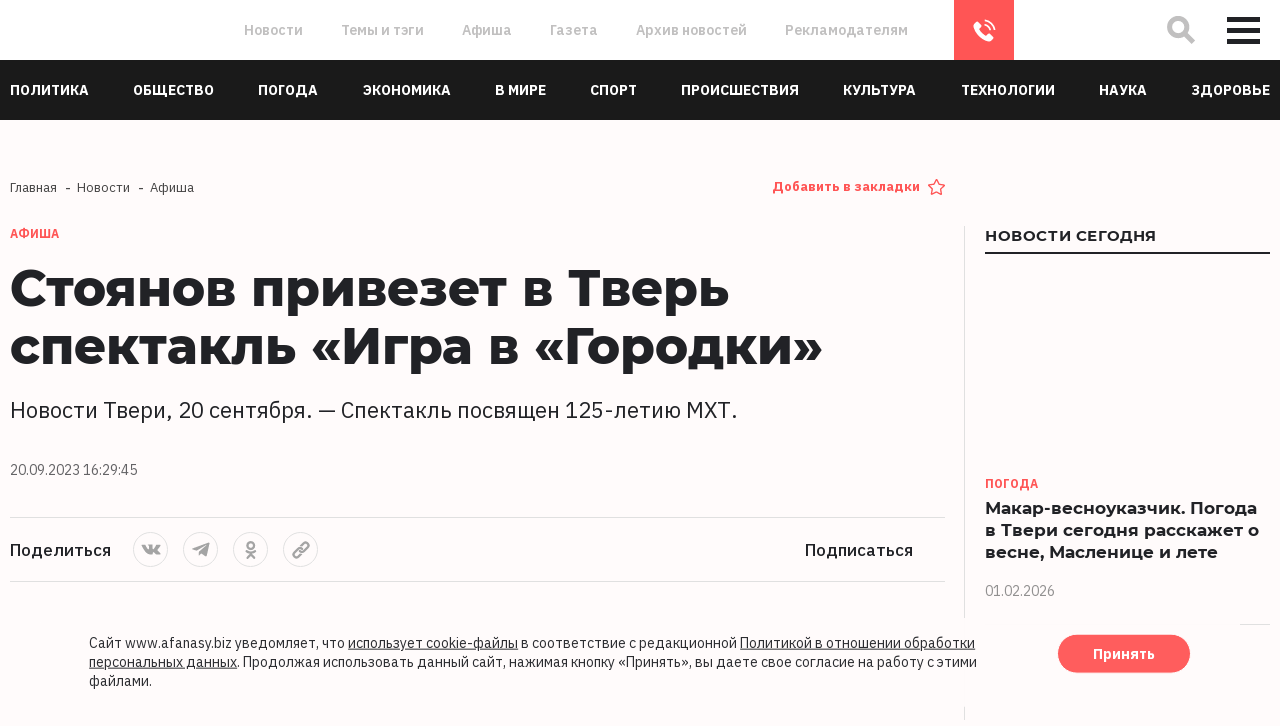

--- FILE ---
content_type: text/html; charset=UTF-8
request_url: https://www.afanasy.biz/news/afisha/216280
body_size: 19023
content:
<!DOCTYPE html>
<html lang="ru">

    <head>
        <meta http-equiv="Content-Type" content="text/html; charset=UTF-8" />
<meta name="description" content="Спектакль посвящен 125-летию МХТ.  Новости Твери и Тверской области сегодня, на 20 сентября 2023" />
<script data-skip-moving="true">(function(w, d, n) {var cl = "bx-core";var ht = d.documentElement;var htc = ht ? ht.className : undefined;if (htc === undefined || htc.indexOf(cl) !== -1){return;}var ua = n.userAgent;if (/(iPad;)|(iPhone;)/i.test(ua)){cl += " bx-ios";}else if (/Windows/i.test(ua)){cl += ' bx-win';}else if (/Macintosh/i.test(ua)){cl += " bx-mac";}else if (/Linux/i.test(ua) && !/Android/i.test(ua)){cl += " bx-linux";}else if (/Android/i.test(ua)){cl += " bx-android";}cl += (/(ipad|iphone|android|mobile|touch)/i.test(ua) ? " bx-touch" : " bx-no-touch");cl += w.devicePixelRatio && w.devicePixelRatio >= 2? " bx-retina": " bx-no-retina";if (/AppleWebKit/.test(ua)){cl += " bx-chrome";}else if (/Opera/.test(ua)){cl += " bx-opera";}else if (/Firefox/.test(ua)){cl += " bx-firefox";}ht.className = htc ? htc + " " + cl : cl;})(window, document, navigator);</script>


<link href="/bitrix/js/ui/design-tokens/dist/ui.design-tokens.css?173158617726358" type="text/css"  rel="stylesheet" />
<link href="/bitrix/js/ui/fonts/opensans/ui.font.opensans.css?16672116572555" type="text/css"  rel="stylesheet" />
<link href="/bitrix/js/main/popup/dist/main.popup.bundle.css?176467092131694" type="text/css"  rel="stylesheet" />
<link href="/bitrix/js/altasib.errorsend/css/window.css?1697439554910" type="text/css"  rel="stylesheet" />
<link href="/bitrix/cache/css/s2/holmax_template/page_0a66ac528c4c345fa0c5a0ee601b55c1/page_0a66ac528c4c345fa0c5a0ee601b55c1_v1.css?1765451721260" type="text/css"  rel="stylesheet" />
<link href="/bitrix/cache/css/s2/holmax_template/template_2ac07a3e018834faa8435700ac33e19f/template_2ac07a3e018834faa8435700ac33e19f_v1.css?1765451721339511" type="text/css"  data-template-style="true" rel="stylesheet" />







<link rel="canonical" href="https://www.afanasy.biz/news/afisha/216280" />
<link rel="amphtml" href="https://www.afanasy.biz/amp/afisha/216280">
<meta property="og:image" content="https://www.afanasy.biz/local/templates/holmax_template/img/og_logo.jpg" />
<meta property="og:image:secure_url" content="https://www.afanasy.biz/local/templates/holmax_template/img/og_logo.jpg" />
<meta property="og:title" content="Стоянов привезет в Тверь спектакль «Игра в «Городки» –  Новости Твери и городов Тверской области сегодня - Afanasy.biz – Тверские новости. Новости Твери. Тверь новости. Новости. Новости сегодня. Новости Твери сегодня. Последние новости Твери. Новости Твери на 20 сентября 2023"/>
<meta property="og:type" content="website"/>
<meta property="og:url" content="https://www.afanasy.biz/news/afisha/216280" />
<meta property="og:image:width" content="968"/>
<meta property="og:image:height" content="504"/>
<meta property="og:description" content="Спектакль посвящен 125-летию МХТ. "/>
<style>img.lazydbx{opacity:0}img.lazydbx:not(.initial){transition:opacity 1s}img.lazydbx.initial,img.lazydbx.loaded,img.lazydbx.error{opacity: 1}</style>
 <style> .nca-cookiesacceptpro-line-wrp { box-sizing: border-box !important; margin: 0 !important; border: none !important; width: 100% !important; display: block; clear: both !important; z-index: 99999; position: fixed; bottom: 0px !important; } .nca-cookiesacceptpro-line { box-sizing: border-box !important; margin: 0 !important; border: none !important; width: 100% !important; min-height: 10px !important; /*max-height: 250px !important;*/ max-height: auto !important; display: block; clear: both !important; padding: 14px !important; /* position: absolute; */ position: relative; opacity: 0.95; transform: translateY(0%); margin-left: auto !important; margin-right: auto !important; border-radius: 5px; transform: translateY(-15%); max-width: 1200px; font-size: 14px; color: #212226; background: #fffbfb; background-color: #fffbfb; } .nca-cookiesacceptpro-line > div { display: flex; */ align-items: center; } .nca-cookiesacceptpro-line > div > div { padding-left: 3%; padding-right: 3%; padding-top: 2px; padding-bottom: 2px; } .nca-cookiesacceptpro-line a { color: inherit !important; text-decoration:underline !important; } .nca-cookiesacceptpro-line #nca-cookiesacceptpro-line-accept-btn { cursor: pointer; color: inherit; background: inherit; background-color: inherit; padding-left: inherit; padding-right: inherit; margin: inherit; border: inherit; border-radius: inherit; font-size: 14px; color: #ffffff; background: #f55; background-color: #f55; border-radius: 100px; padding-left: 35px; padding-right: 35px; padding-top: 12px; padding-bottom: 12px; border: 1px solid #ffffff; } @media screen and (max-width:767px) { .nca-cookiesacceptpro-line > div > div { padding-left: 1%; padding-right: 1%; } } </style> 
        <meta http-equiv="X-UA-Compatible" content="IE=edge">
        <meta name="theme-color" content="#c9e0e04d">
        <meta name="apple-mobile-web-app-status-bar-style" content="black-translucent">
        <meta name="viewport" content="width=device-width, initial-scale=1">

        <meta name='yandex-verification' content='64a31eaa9f02aa08' />

        <link rel="shortcut icon" href="/local/templates/holmax_template/img/favicons/favicon.ico" type="image/x-icon">
        <link rel="apple-touch-icon" href="/local/templates/holmax_template/img/favicons/apple-touch-icon.png">
        <link rel="apple-touch-icon" sizes="57x57" href="/local/templates/holmax_template/img/favicons/apple-touch-icon-57x57.png">
        <link rel="apple-touch-icon" sizes="72x72" href="/local/templates/holmax_template/img/favicons/apple-touch-icon-72x72.png">
        <link rel="apple-touch-icon" sizes="76x76" href="/local/templates/holmax_template/img/favicons/apple-touch-icon-76x76.png">
        <link rel="apple-touch-icon" sizes="114x114" href="/local/templates/holmax_template/img/favicons/apple-touch-icon-114x114.png">
        <link rel="apple-touch-icon" sizes="120x120" href="/local/templates/holmax_template/img/favicons/apple-touch-icon-120x120.png">
        <link rel="apple-touch-icon" sizes="144x144" href="/local/templates/holmax_template/img/favicons/apple-touch-icon-144x144.png">
        <link rel="apple-touch-icon" sizes="180x180" href="/local/templates/holmax_template/img/favicons/apple-touch-icon-180x180.png">
                        <meta name="image" content="https://55e04606-9757-4b82-ab4b-0ae7e72ba8c9.selstorage.ru/iblock/cfe/cfe1fc1e1c926ccb5f3bf23613f72b1f/c481d8f39f1e55563e53eb24f4008767.jpg" />
                <title>
            Стоянов привезет в Тверь спектакль «Игра в «Городки» –  Новости Твери и городов Тверской области сегодня - Afanasy.biz – Тверские новости. Новости Твери. Тверь новости. Новости. Новости сегодня. Новости Твери сегодня. Последние новости Твери. Новости Твери на 20 сентября 2023        </title>
    </head>

    <body class="">
                        <!--<div class="preloader">-->
        <!--    <div class="preloader__svg"></div>-->
        <!--</div>-->

        <div class="wrapper">
                            <div class="change-category change-category--blue _active">
                    <svg height="100%" width="100%" viewBox="0 0 100 100" preserveAspectRatio="none">

                    <linearGradient id="SVGID_2_" gradientUnits="userSpaceOnUse" x1="50" y1="100" x2="100" y2="50">
                    <stop offset="0" style="stop-color:#176AE0" id="stop70" />
                    <stop offset="1" style="stop-color:#176AE0;stop-opacity:1" id="stop72" />
                    </linearGradient>

                    <path class="change-category__pane" style="fill:url(#SVGID_2_);" d="M100,0 99,0 A 0 100 0 1 0 99 100 L100,100" stroke="#fff" stroke-width="0.2" />

                    </svg>

                    <div class="change-category__trigger">
                        <div class="change-category__arrow">
                            <svg width="10" height="17" viewBox="0 0 10 17" fill="none" xmlns="http://www.w3.org/2000/svg">
                            <path d="M8.70898 15.417L1.63792 8.34592L8.70899 1.27487" stroke="white" stroke-width="2" stroke-linecap="round" stroke-linejoin="round" />
                            </svg>
                        </div>

                        <div class="change-category__dots">
                            <div></div>
                            <div></div>
                            <div></div>
                            <div></div>
                            <div></div>
                        </div>
                        <div class="change-category__title">
                            Только новости экономики
                        </div>
                    </div>

                    <div class="change-category__el"></div>
                </div>

                <div class="change-category change-category--orange ">
                    <svg height="100%" width="100%" viewBox="0 0 100 100" preserveAspectRatio="none">

                    <linearGradient id="SVGID_3_" gradientUnits="userSpaceOnUse" x1="50" y1="100" x2="100" y2="50">
                    <stop offset="0" style="stop-color:#FF5555;" id="stop73" />
                    <stop offset="1" style="stop-color:#FF5555;stop-opacity:1" id="stop74" />
                    </linearGradient>

                    <path class="change-category__pane" style="fill:url(#SVGID_3_);" d="M0,0 1,0  A 0 100 0 1 1 1 100 L0,100" stroke="#fff" stroke-width="0.2" />

                    </svg>


                    <div class="change-category__trigger">
                        <div class="change-category__arrow">
                            <svg width="10" height="17" viewBox="0 0 10 17" fill="none" xmlns="http://www.w3.org/2000/svg">
                            <path d="M8.70898 15.417L1.63792 8.34592L8.70899 1.27487" stroke="white" stroke-width="2" stroke-linecap="round" stroke-linejoin="round" />
                            </svg>
                        </div>

                        <div class="change-category__dots">
                            <div></div>
                            <div></div>
                            <div></div>
                            <div></div>
                            <div></div>
                        </div>
                        <div class="change-category__title">
                            Все новости
                        </div>
                    </div>

                    <div class="change-category__el"></div>
                </div>
            
            <!-- SWUP ADV CONTAINER START -->
                                        <div id="topAdv">
                    <div class="main-adv main-adv--top">           
                        
                        
                        
                                            </div>
                </div>
                        <!-- SWUP ADV CONTAINER END -->


            <header class="header">
                <div class="header-top">
                    <div class="header-top__inner">
                        <div class="header-top__left">
                            <a href="/" class="header-logo">
                                <div class="header-logo__svg"></div>
                                <img src="data:image/svg+xml,%3Csvg%20width=%2210%22%20height=%2210%22%20xmlns=%22http://www.w3.org/2000/svg%22%20viewBox=%220%200%2010%2010%22%3E%3C/svg%3E" alt="" data-src="/local/templates/holmax_template/img/logo.svg" class="lazydbx">
                            </a>
                        </div>
                        <div class="header-top__center">
                            
    <ul class="h-nav-top">
                    <li class="h-nav-top__item">
                <a class="h-nav-top__link" onclick="window.location.href='/news/'" href="/news/">Новости</a>
            </li>	
                    <li class="h-nav-top__item">
                <a class="h-nav-top__link" onclick="window.location.href='/publications/'" href="/publications/">Темы и тэги</a>
            </li>	
                    <li class="h-nav-top__item">
                <a class="h-nav-top__link"  href="/news/afisha/">Афиша</a>
            </li>	
                    <li class="h-nav-top__item">
                <a class="h-nav-top__link"  href="/articles/">Газета</a>
            </li>	
                    <li class="h-nav-top__item">
                <a class="h-nav-top__link"  href="/archive/">Архив новостей</a>
            </li>	
                    <li class="h-nav-top__item">
                <a class="h-nav-top__link"  href="/advertisers/">Рекламодателям</a>
            </li>	
            </ul>		
    
                            <a href="tel:84822777012" class="header-top__phone">8 (4822) 777-012</a>

                            <!--a href="#" class="header-top__send btn btn--primary" data-popup="form-send">Напишите нам</a-->
                        </div>
                        <div class="header-top__right">
                            <button class="header-top__search" type="button">
                                <svg width="40" height="40" viewBox="0 0 40 40" fill="none" xmlns="http://www.w3.org/2000/svg">
                                <path d="M22.3371 22.1666L29.6655 29.495M24.839 16.0626C24.8533 20.8298 21.0004 24.6828 16.2332 24.6685C11.4659 24.6542 7.58974 20.778 7.57541 16.0107C7.56108 11.2435 11.414 7.39057 16.1813 7.40489C20.9485 7.41922 24.8247 11.2954 24.839 16.0626Z" stroke="#C1C0C0" stroke-width="5" stroke-linecap="square" stroke-linejoin="bevel" />
                                </svg>
                            </button>
                            <button class="header-top__burger nav-burger" type="button" data-popup="big-menu" data-close="false">
                                <span></span>
                                <span></span>
                                <span></span>
                            </button>
                        </div>


                        
<form action="/search/index.php" class="h-form-search">
    <div id="search-button" style="display: none">
        <input type="submit" name="s" id="search-submit-button" value="" onfocus="this.blur();">
    </div>
    <input type="text" class="h-form-search__input form__control" placeholder="Введите запрос" name="q">
    <a href="#" class="h-form-search__close">
        <svg width="22" height="22" viewBox="0 0 22 22" fill="none" xmlns="http://www.w3.org/2000/svg">
            <path d="M2 20L19.4703 2M2.52971 2.00004L20 20" stroke="#212226" stroke-width="5" />
        </svg>
    </a>
    <svg width="40" height="40" viewBox="0 0 40 40" fill="none" xmlns="http://www.w3.org/2000/svg" class="h-form-search__icon">
        <path d="M22.3371 22.1666L29.6655 29.495M24.839 16.0626C24.8533 20.8298 21.0004 24.6828 16.2332 24.6685C11.4659 24.6542 7.58974 20.778 7.57541 16.0107C7.56108 11.2435 11.414 7.39057 16.1813 7.40489C20.9485 7.41922 24.8247 11.2954 24.839 16.0626Z" stroke="#C1C0C0" stroke-width="5" stroke-linecap="square" stroke-linejoin="bevel" />
    </svg>
</form>

                        <div class="header-top__progress news-progress" style="width: 0%"></div>	

                    </div>
                </div>
                <div class="header-bottom">
                    <div class="container header-bottom__inner">
                        
    <ul class="h-bottom-nav">

        <li class="h-bottom-nav__item h-bottom-nav__item--dd">
            <a href="#" class="h-bottom-nav__d-toggle">
                <svg width="26" height="6" viewBox="0 0 26 6" fill="none" xmlns="http://www.w3.org/2000/svg">
                    <circle cx="3" cy="3" r="3" fill="white"/>
                    <circle cx="13" cy="3" r="3" fill="white"/>
                    <circle cx="23" cy="3" r="3" fill="white"/>
                </svg>
                <span>Рубрики</span></a>
            <div class="h-bottom-nav__dropdown">

            </div>
        </li>
                                        <li class="h-bottom-nav__item ">
                <a class="h-bottom-nav__link" href="/news/politics/"><span>Политика</span></a>
            </li>
                                <li class="h-bottom-nav__item ">
                <a class="h-bottom-nav__link" href="/news/society/"><span>Общество</span></a>
            </li>
                                <li class="h-bottom-nav__item ">
                <a class="h-bottom-nav__link" href="/news/weather/"><span>Погода</span></a>
            </li>
                                <li class="h-bottom-nav__item ">
                <a class="h-bottom-nav__link" href="/news/economy/"><span>Экономика</span></a>
            </li>
                                <li class="h-bottom-nav__item ">
                <a class="h-bottom-nav__link" href="/news/in_world/"><span>В мире</span></a>
            </li>
                                <li class="h-bottom-nav__item ">
                <a class="h-bottom-nav__link" href="/news/sport/"><span>Спорт</span></a>
            </li>
                                <li class="h-bottom-nav__item ">
                <a class="h-bottom-nav__link" href="/news/incident/"><span>Происшествия</span></a>
            </li>
                                <li class="h-bottom-nav__item ">
                <a class="h-bottom-nav__link" href="/news/culture/"><span>Культура</span></a>
            </li>
                                <li class="h-bottom-nav__item ">
                <a class="h-bottom-nav__link" href="/news/technologies/"><span>Технологии</span></a>
            </li>
                                <li class="h-bottom-nav__item ">
                <a class="h-bottom-nav__link" href="/news/science/"><span>Наука</span></a>
            </li>
                                <li class="h-bottom-nav__item ">
                <a class="h-bottom-nav__link" href="/news/health/"><span>Здоровье</span></a>
            </li>
            </ul>

                    </div>
                </div>
            </header>

            <div class="popup-pane" id="big-menu">
                <div class="popup-pane__bg"></div>
                <div class="popup-pane__image"></div>
                <div class="container popup-pane__inner">
                    <div class="popup-pane__top">
                        <div class="row">
                            



    <div class="col-lg-4 col-md-6 order-1 popup-pane-item">
        <div class="popup-pane-item__title">
            Материалы        </div>
        <ul class="big-menu-nav">
                            <li class="big-menu-nav__item">
                    <a class="big-menu-nav__link" href="/news/afisha/"><span>Афиша</span></a>
                </li>
                            <li class="big-menu-nav__item">
                    <a class="big-menu-nav__link" href="/story/"><span>Сюжеты</span></a>
                </li>
                            <li class="big-menu-nav__item">
                    <a class="big-menu-nav__link" href="/stories/"><span>Истории</span></a>
                </li>
                            <li class="big-menu-nav__item">
                    <a class="big-menu-nav__link" href="/special_project/"><span>Спецпроекты</span></a>
                </li>
                            <li class="big-menu-nav__item">
                    <a class="big-menu-nav__link" href="/news/filter/recommend/"><span>Рекомендуемое</span></a>
                </li>
                            <li class="big-menu-nav__item">
                    <a class="big-menu-nav__link" href="/news/filter/popular/"><span>Популярное</span></a>
                </li>
                            <li class="big-menu-nav__item">
                    <a class="big-menu-nav__link" href="/news/filter/discussed/"><span>Обсуждаемое</span></a>
                </li>
                            <li class="big-menu-nav__item">
                    <a class="big-menu-nav__link" href="/voting/"><span>Тесты и опросы</span></a>
                </li>
                            <li class="big-menu-nav__item">
                    <a class="big-menu-nav__link" href="/news/photo_report/"><span>Фоторепортажи</span></a>
                </li>
                            <li class="big-menu-nav__item">
                    <a class="big-menu-nav__link" href="/news/video_report/"><span>Видеорепортажи</span></a>
                </li>
                    </ul>
    </div>


                                



    <div class="col-lg-4 col-md-6 order-1 popup-pane-item">
        <div class="popup-pane-item__title">
            Информация        </div>
        <ul class="big-menu-nav">
                            <li class="big-menu-nav__item">
                    <a class="big-menu-nav__link" href="/publications/"><span>Темы и тэги</span></a>
                </li>
                            <li class="big-menu-nav__item">
                    <a class="big-menu-nav__link" href="/articles/"><span>Наша газета</span></a>
                </li>
                            <li class="big-menu-nav__item">
                    <a class="big-menu-nav__link" href="/archive/"><span>Архив новостей</span></a>
                </li>
                            <li class="big-menu-nav__item">
                    <a class="big-menu-nav__link" href="/advertisers/"><span>Рекламодателям</span></a>
                </li>
                            <li class="big-menu-nav__item">
                    <a class="big-menu-nav__link" href="/about_us/"><span>О проекте</span></a>
                </li>
                            <li class="big-menu-nav__item">
                    <a class="big-menu-nav__link" href="/contacts/"><span>Контакты</span></a>
                </li>
                    </ul>
    </div>


    
                                                        <div class="col-lg-4 col-md-6 order-lg-3 order-4 popup-pane-item">
                                <div class="popup-pane-item__title">
                                    Контакты
                                </div>
                                <div class="popup-pane__contacts contacts">
                                    <p><a href="mailto:info@afanasy.biz">info@afanasy.biz</a></p>
                                    <p><a href="tel:84822777012">8 (4822) 777-012</a></p>
                                    <p>170100, Тверь, ул. Московская, 82, 1Д (цоколь)</p>
                                </div>

                                <ul class="popup-pane__socials socials">
                                    <li class="socials__item">
                                        <a href="https://vk.com/afanasybiz" target="_blank" class="socials__link"><svg class="socials__icon socials__icon--vk">
                                            <use xlink:href="/local/templates/holmax_template/img/sprites/sprite.svg#vk"></use>
                                            </svg></a>
                                    </li>
                                    <li class="socials__item">
                                        <a href="https://t.me/+MmC1k9uZTbo3YWEy" target="_blank" class="socials__link"><svg class="socials__icon socials__icon--tl">
                                            <use xlink:href="/local/templates/holmax_template/img/sprites/sprite.svg#telegram"></use>
                                            </svg></a>
                                    </li>
                                    <li class="socials__item">
                                        <a href="https://ok.ru/group/53524308688977" target="_blank" class="socials__link"><svg class="socials__icon socials__icon--ok">
                                            <use xlink:href="/local/templates/holmax_template/img/sprites/sprite.svg#ok"></use>
                                            </svg></a>
                                    </li>
                                </ul>

                            </div>

                            



    <div class="col-lg-4 col-md-6 order-3 popup-pane-item">
        <div class="popup-pane-item__title">
            Архив        </div>
        <ul class="big-menu-nav">
                            <li class="big-menu-nav__item">
                    <a class="big-menu-nav__link" href="https://dor-dozor.ru/"><span>Дордозор</span></a>
                </li>
                            <li class="big-menu-nav__item">
                    <a class="big-menu-nav__link" href="/archive/"><span>Архив новостей</span></a>
                </li>
                    </ul>
    </div>


    
                            <div class="col-lg-8 popup-pane-item order-5">
                                <div class="row">
                                                                        <div class="col-xl-6 popup-pane-item__have">
                                        <!--div class="have-block have-block--menu">
                                            <div class="have-block__title">
                                                У вас есть что рассказать? Напишите нам
                                            </div>
                                            <div class="have-block__btn">
                                                <a href="#" class="btn btn--primary" data-popup="form-send">Написать</a>
                                            </div>
                                        </div-->
                                    </div>

                                </div>
                            </div>
                        </div>
                    </div>
                    <div class="popup-pane__footer">
                        <div class="popup-pane__line line-info">
                            <div class="line-info__disclamer disclamer">
                                <div class="disclamer__image">
                                    <img src="data:image/svg+xml,%3Csvg%20width=%2210%22%20height=%2210%22%20xmlns=%22http://www.w3.org/2000/svg%22%20viewBox=%220%200%2010%2010%22%3E%3C/svg%3E" alt="" data-src="/local/templates/holmax_template/img/16--grey.svg" class="lazydbx">
                                </div>
                                <div class="disclamer__text">
                                    Настоящий ресурс может содержать материалы 16+
                                </div>
                            </div>

                            <ul class="socials line-info__socials line-info__socials--header">
                                <li class="socials__item">
                                    <a href="https://vk.com/afanasybiz" target="_blank" class="socials__link"><svg class="socials__icon socials__icon--vk">
                                        <use xlink:href="/local/templates/holmax_template/img/sprites/sprite.svg#vk"></use>
                                        </svg></a>
                                </li>
                                <li class="socials__item">
                                    <a href="https://t.me/+MmC1k9uZTbo3YWEy" target="_blank" class="socials__link"><svg class="socials__icon socials__icon--tl">
                                        <use xlink:href="/local/templates/holmax_template/img/sprites/sprite.svg#telegram"></use>
                                        </svg></a>
                                </li>
                                <li class="socials__item">
                                    <a href="https://ok.ru/group/53524308688977" target="_blank" class="socials__link"><svg class="socials__icon socials__icon--ok">
                                        <use xlink:href="/local/templates/holmax_template/img/sprites/sprite.svg#ok"></use>
                                        </svg>
                                    </a>
                                </li>
                                <li class="socials__item">
                                    <a href="https://max.ru/afanasybiz" target="_blank" class="socials__link">
                                        <svg class="socials__icon socials__icon--max">
                                        <use xlink:href="/local/templates/holmax_template/img/sprites/sprite_1.svg#max"></use>
                                        </svg>
                                    </a>
                                </li>
                            </ul>

                            <div class="line-info__rss">
                                <a href="https://dzen.ru/afanasybiz?favid=1367" target="_blank">
                                    <img src="data:image/svg+xml,%3Csvg%20width=%2210%22%20height=%2210%22%20xmlns=%22http://www.w3.org/2000/svg%22%20viewBox=%220%200%2010%2010%22%3E%3C/svg%3E" alt="" class="dzen lazydbx" data-src="/local/templates/holmax_template/img/dzen--grey.svg?v=1">
                                </a>
                                <a href="/rss/yandex_rss_news.xml" target="_blank">RSS-лента</a>
                            </div>

                        </div>

                        <div class="popup-pane__copyright copyright">
                            <div class="copyright__text">
                                www.afanasy.biz. ООО «Афанасий-бизнес». Главный редактор, генеральный директор: Поспелова О.В.<br>
                                Свидетельство о регистрации серия Эл № ФС77-88789 от 24 декабря 2024 г.<br>
                                Выдано: Федеральная служба по надзору в сфере связи, информационных технологий и массовых коммуникаций (Роскомнадзор). 16+ <br>
                                <a href="/advertisers/" class="cf_link">Правопреемником АО "Афанасий-бизнес" является ООО "Афанасий-бизнес"</a>
                            </div>
                            <!--div class="copyright__dev">
                                Сайт разработан студией <a href="http://holmax.ru/" target="_blank">Holmax</a>
                            </div-->
                        </div>

                        <div class="popup-pane__counters counters">
                            <div class="counters__item">
                                <img src="data:image/svg+xml,%3Csvg%20width=%22156%22%20height=%2243%22%20xmlns=%22http://www.w3.org/2000/svg%22%20viewBox=%220%200%22%3E%3C/svg%3E" alt="" data-src="/local/templates/holmax_template/img/counter.png" class="lazydbx">
                            </div>
                        </div>
                    </div>
                </div>
            </div>

            <div id="hajax" class="content transition-fade">
                <main>




<div class="page single-news" data-visible="4">
    <div class="container">
        <div class="row">
            <div class="col-xl-9 col-lg-8">
                <div class="row">
                    <div class="col-lg-8">
                        <ul class="breadcrumbs" itemscope="" itemtype="http://schema.org/BreadcrumbList">
		<li class="breadcrumbs__item" itemscope="" itemprop="itemListElement" itemtype="http://schema.org/ListItem">
				<a href="/" title="Главная" itemprop="item" class="breadcrumbs__link">
					<span itemprop="name">Главная</span>                                           
				</a>
                                 <meta itemprop="position" content="1" />
		</li>
		<li class="breadcrumbs__item" itemscope="" itemprop="itemListElement" itemtype="http://schema.org/ListItem">
				<a href="/news/" title="Новости" itemprop="item" class="breadcrumbs__link">
					<span itemprop="name">Новости</span>                                           
				</a>
                                 <meta itemprop="position" content="2" />
		</li>
		<li class="breadcrumbs__item" itemscope="" itemprop="itemListElement" itemtype="http://schema.org/ListItem">
				<a href="/news/afisha/" title="Афиша" itemprop="item" class="breadcrumbs__link">
					<span itemprop="name">Афиша</span>                                           
				</a>
                                 <meta itemprop="position" content="3" />
		</li></ul>                    </div>
                    <div class="col-lg-4">
                        <p class="add_to_favorites_link"><a href="#" onclick="addFav();return false;">Добавить в закладки</a></p>
                    </div>
                </div>
            </div>
        </div>
        <div class="row">
            <div class="col-xl-9 col-lg-8 page__left">
                
<div class="single-news__item" data-title="Стоянов привезет в Тверь спектакль «Игра в «Городки»"
     data-url="/news/afisha/216280" data-prev-text="Спектакль посвящен 125-летию МХТ. ">

    <div class="single-news__body" itemscope itemtype="http://schema.org/NewsArticle">

        <div class="single-news__cats">
                            <div class="single-news__cat">
                    Афиша                </div>
            
                    </div>


        <h1 itemprop="headline" class="single-news__title">
            Стоянов привезет в Тверь спектакль «Игра в «Городки»        </h1>
                    <div class="single-news__preview-text textBig">
                Новости Твери, 20 сентября. —                 Спектакль посвящен 125-летию МХТ.             </div>
        
        <div class="single-news__meta  news-meta">
                            <div itemprop="datePublished" datetime="2023-09-20T16:29:45+03:00" class="news-meta__item">
                    20.09.2023 16:29:45                </div>
                                    

            
        </div>

        <div class="single-share">
            <div class="single-share__item">
                <div class="single-share__title">Поделиться</div>

                <div class="single-share__el share">
                    <div class="share__list">
                        <ul class="share__socials socials socials--rounded">
                            <li class="socials__item">
                                                                <a class="socials__link" onclick="Share.vkontakte(
                                                'https://www.afanasy.biz/news/afisha/216280',
                                                'Стоянов привезет в Тверь спектакль «Игра в «Городки»',
                                                'https://55e04606-9757-4b82-ab4b-0ae7e72ba8c9.selstorage.ru/iblock/cfe/cfe1fc1e1c926ccb5f3bf23613f72b1f/c481d8f39f1e55563e53eb24f4008767.jpg',
                                                'Спектакль посвящен 125-летию МХТ.'
                                                )">
                                    <svg class="socials__icon socials__icon--vk">
                                        <use xlink:href="/local/templates/holmax_template/img/sprites/sprite.svg#vk"></use>
                                    </svg>
                                </a>
                            </li>
                            <li class="socials__item">
                                <a class="socials__link"  onclick="Share.telegram(
                                                'https://www.afanasy.biz/news/afisha/216280',
                                                'https://55e04606-9757-4b82-ab4b-0ae7e72ba8c9.selstorage.ru/iblock/cfe/cfe1fc1e1c926ccb5f3bf23613f72b1f/c481d8f39f1e55563e53eb24f4008767.jpg',
                                                )">
                                    <svg class="socials__icon socials__icon--tl">
                                        <use xlink:href="/local/templates/holmax_template/img/sprites/sprite.svg#telegram"></use>
                                    </svg>
                                </a>
                            </li>
                            <li class="socials__item">
                                <a class="socials__link" onclick="Share.odnoklassniki(
                                                'https://www.afanasy.biz/news/afisha/216280',
                                                'Стоянов привезет в Тверь спектакль «Игра в «Городки»',
                                                'https://55e04606-9757-4b82-ab4b-0ae7e72ba8c9.selstorage.ru/iblock/cfe/cfe1fc1e1c926ccb5f3bf23613f72b1f/c481d8f39f1e55563e53eb24f4008767.jpg',
                                                )">
                                    <svg class="socials__icon socials__icon--ok">
                                        <use xlink:href="/local/templates/holmax_template/img/sprites/sprite.svg#ok"></use>
                                    </svg>
                                </a>
                            </li>
                            <!--li class="socials__item">
                                <a class="socials__link" onclick="Share.max(
                                                'https://www.afanasy.biz/news/afisha/216280',
                                                'Стоянов привезет в Тверь спектакль «Игра в «Городки»',
                                                'https://55e04606-9757-4b82-ab4b-0ae7e72ba8c9.selstorage.ru/iblock/cfe/cfe1fc1e1c926ccb5f3bf23613f72b1f/c481d8f39f1e55563e53eb24f4008767.jpg',
                                                'Спектакль посвящен 125-летию МХТ.'
                                                )">
                                    <svg class="socials__icon socials__icon--max">
                                        <use xlink:href="/local/templates/holmax_template/img/sprites/sprite_1.svg#max"></use>
                                    </svg>
                                </a>
                            </li-->
                            <li class="socials__item">
                                <a class="socials__link"  onclick="Share.copyurl(
                                                'https://www.afanasy.biz/news/afisha/216280'
                                                )">
                                    <svg class="socials__icon socials__icon--link">
                                        <use xlink:href="/local/templates/holmax_template/img/sprites/sprite.svg#link"></use>
                                    </svg>
                                </a>
                            </li>
                        </ul>
                        <a class="share__button" href="#">
                            <svg fill="none" height="20" viewBox="0 0 18 20" width="18"
                                 xmlns="http://www.w3.org/2000/svg">
                                <path d="M16.8 3.91428C16.8 2.52568 15.6061 1.4 14.1334 1.4C12.6606 1.4 11.4667 2.52568 11.4667 3.91428C11.4667 5.30289 12.6606 6.42857 14.1334 6.42857C15.6061 6.42857 16.8 5.30289 16.8 3.91428Z"
                                      fill="#C1C0C0"></path>
                                <path d="M16.8 16.4857C16.8 15.0971 15.6061 13.9714 14.1334 13.9714C12.6606 13.9714 11.4667 15.0971 11.4667 16.4857C11.4667 17.8743 12.6606 19 14.1334 19C15.6061 19 16.8 17.8743 16.8 16.4857Z"
                                      fill="#C1C0C0"></path>
                                <path d="M6.13338 10.2C6.13338 8.8114 4.93948 7.68571 3.46672 7.68571C1.99396 7.68571 0.800049 8.8114 0.800049 10.2C0.800049 11.5886 1.99396 12.7143 3.46672 12.7143C4.93948 12.7143 6.13338 11.5886 6.13338 10.2Z"
                                      fill="#C1C0C0"></path>
                                <path d="M14.8776 17.486L3.65929 10.0265M3.68211 10.5579L14.8611 3.04605M16.8 3.91429C16.8 2.52568 15.6061 1.4 14.1334 1.4C12.6606 1.4 11.4667 2.52568 11.4667 3.91429C11.4667 5.30289 12.6606 6.42857 14.1334 6.42857C15.6061 6.42857 16.8 5.30289 16.8 3.91429ZM16.8 16.4857C16.8 15.0971 15.6061 13.9714 14.1334 13.9714C12.6606 13.9714 11.4667 15.0971 11.4667 16.4857C11.4667 17.8743 12.6606 19 14.1334 19C15.6061 19 16.8 17.8743 16.8 16.4857ZM6.13338 10.2C6.13338 8.8114 4.93948 7.68571 3.46672 7.68571C1.99396 7.68571 0.800049 8.8114 0.800049 10.2C0.800049 11.5886 1.99396 12.7143 3.46672 12.7143C4.93948 12.7143 6.13338 11.5886 6.13338 10.2Z"
                                      stroke="#C1C0C0"></path>
                            </svg>
                        </a>
                    </div>
                </div>

            </div>
            <div class="single-share__item">
                <div class="single-share__title">Подписаться</div>
                <ul class="single-share__subscribe subscribe">
                                                                <li class="subscribe__item">
                            <a target="_blank" href="https://dzen.ru/afanasybiz?favid=1367" class="subscribe__link">
                                <img src="data:image/svg+xml,%3Csvg%20width=%2210%22%20height=%2210%22%20xmlns=%22http://www.w3.org/2000/svg%22%20viewBox=%220%200%2010%2010%22%3E%3C/svg%3E" alt="" data-src="/local/templates/holmax_template/img/dzen.svg?v=2" class="lazydbx">
                            </a>
                        </li>
                                    </ul>
            </div>
        </div>
                
        <div class="single-news__text text-block">
                                        <figure itemscope itemprop="image" itemtype="http://schema.org/ImageObject" class="figure">
                    <img itemprop="url contentUrl" src="data:image/svg+xml,%3Csvg%20width=%22860%22%20height=%22588%22%20xmlns=%22http://www.w3.org/2000/svg%22%20viewBox=%220%200%22%3E%3C/svg%3E" title='Стоянов привезет в Тверь спектакль «Игра в «Городки» ' alt='Стоянов привезет в Тверь спектакль «Игра в «Городки» ' data-src="/local/templates/holmax_template/img/blank_photo_860x588.jpg" class="lazydbx">
                </figure>
                                    <div itemprop="articleBody">
                В честь 125-летия со дня основания Московского Художественного Театра, труппа МХТ имени А.П. Чехова посетит сцену Тверского академического театра драмы с гастрольным спектаклем «Игра в «Городки» в постановке народного артиста РФ Юрия Стоянова.&nbsp;<br> <br> 8 ноября на большой сцене тверского театра зрители прикоснутся к автобиографичным рассказам Юрия Стоянова: их прочтут артисты Художественного театра и, конечно, сам автор.&nbsp;<br> <br> Действующие лица и исполнители: народный артист РСФСР Станислав Любшин; народные артисты РФ – Николай Чиндяйкин, Авангард Леонтьев, Юрий Стоянов; заслуженные артисты РФ – Станислав Дужников, Игорь Золотовицкий, Валерий Трошин, артист Юрий Кравец.<br>                        
                        
                         <br> Возрастное ограничение 16+&nbsp;<br>            </div>
        </div>
                <div class="block-telergam">
            <div class="block-telergam__text">
                <img src="data:image/svg+xml,%3Csvg%20width=%2210%22%20height=%2210%22%20xmlns=%22http://www.w3.org/2000/svg%22%20viewBox=%220%200%2010%2010%22%3E%3C/svg%3E" alt="telegram" data-src="/local/templates/holmax_template/img/telegram-plan-img.svg" class="lazydbx"/>
                <p>Новости Твери и городов Тверской области — <br> в Телеграм, в ОК и Вконтакте</p>
            </div>
            <div class="block-telergam__links">
                <div>
                    <span>Подписаться</span>
                </div>
                <div class="block-telergam__links-icons">
                    <a href="https://t.me/+MmC1k9uZTbo3YWEy" target="_blank"><img src="data:image/svg+xml,%3Csvg%20width=%2210%22%20height=%2210%22%20xmlns=%22http://www.w3.org/2000/svg%22%20viewBox=%220%200%2010%2010%22%3E%3C/svg%3E" alt="" data-src="/local/templates/holmax_template/img/tg_subs.svg" class="lazydbx"/></a>
                    <a href="https://ok.ru/group/53524308688977" target="_blank"><img src="data:image/svg+xml,%3Csvg%20width=%2210%22%20height=%2210%22%20xmlns=%22http://www.w3.org/2000/svg%22%20viewBox=%220%200%2010%2010%22%3E%3C/svg%3E" alt="" data-src="/local/templates/holmax_template/img/ok_s.svg" class="lazydbx"/></a>
                    <a href="https://vk.com/afanasybiz" target="_blank"><img src="data:image/svg+xml,%3Csvg%20width=%2210%22%20height=%2210%22%20xmlns=%22http://www.w3.org/2000/svg%22%20viewBox=%220%200%2010%2010%22%3E%3C/svg%3E" alt="" data-src="/local/templates/holmax_template/img/vk_subs.svg" class="lazydbx"/></a>
                </div>
            </div>
        </div>
                    <div class="single-news__tags tags tags-redesign">
                <ul class="tags__list tags__list-redesign">
                                            <li class="tags__item"><a class="tags__link" href="/publications/teatry" onclick="window.location.href = '/publications/teatry';">Театры</a></li>
                                                <li class="tags__item"><a class="tags__link" href="/publications/novosti-tveri" onclick="window.location.href = '/publications/novosti-tveri';">Новости Твери</a></li>
                                                                    <li class="tags__item"><a href="/news/afisha/" class="tags__link tags__link-category">Афиша</a></li>
                                    </ul>
            </div>
                        
    <div class="single-news__recent d-block">
        <div class="block-title recent-news__title">
            Театры        </div>
        <div class="recent-slider">
            <div class="recent-slider__inner swiper-container">
                <div class="swiper-wrapper">
                                                                    <div class="recent-slider__item swiper-slide">
                            <div class="news-card">
                                <div class="news-card__thumb">
                                                                            <img
                                            src="data:image/svg+xml,%3Csvg%20width=%2210%22%20height=%2210%22%20xmlns=%22http://www.w3.org/2000/svg%22%20viewBox=%220%200%2010%2010%22%3E%3C/svg%3E"
                                            alt="Тверской независимый театр «Драмкружок №1» приглашает на первую премьеру - новости Афанасий"
                                            title="Тверской независимый театр «Драмкружок №1» приглашает на первую премьеру" data-src="https://55e04606-9757-4b82-ab4b-0ae7e72ba8c9.selstorage.ru/resize_cache/496151/88ec5dbc6a7d011bf1791df88f3e367d/iblock/ea9/ea9a32c555646f108621e8c4825ffb16/71fdac919f82976536a93edac5b32762.jpg" class="lazydbx"
                                            />
                                                                        </div>
                                <div class="news-card__cat"></div>
                                <p class="news-card__title h4">
                                    <span>Тверской независимый театр «Драмкружок №1» приглашает на первую премьеру</span>
                                </p>
                                <div class="news-card__meta  news-meta">
                                    <div class="news-meta__item">
                                        24.01.2026                                    </div>
                                                                    </div>
                                <a href="/news/culture/250349" class="news-card__link"></a>
                            </div>
                        </div>

                                                                    <div class="recent-slider__item swiper-slide">
                            <div class="news-card">
                                <div class="news-card__thumb">
                                                                            <img
                                            src="data:image/svg+xml,%3Csvg%20width=%2210%22%20height=%2210%22%20xmlns=%22http://www.w3.org/2000/svg%22%20viewBox=%220%200%2010%2010%22%3E%3C/svg%3E"
                                            alt="В Тверской области наградили работников культуры - новости Афанасий"
                                            title="В Тверской области наградили работников культуры" data-src="https://55e04606-9757-4b82-ab4b-0ae7e72ba8c9.selstorage.ru/resize_cache/495612/88ec5dbc6a7d011bf1791df88f3e367d/iblock/156/156ede0e9841bbe0612f1af6452fc233/cc68afcb864c4f725567a0e2b26bfdf7.jpg" class="lazydbx"
                                            />
                                                                        </div>
                                <div class="news-card__cat"></div>
                                <p class="news-card__title h4">
                                    <span>В Тверской области наградили работников культуры</span>
                                </p>
                                <div class="news-card__meta  news-meta">
                                    <div class="news-meta__item">
                                        19.01.2026                                    </div>
                                                                    </div>
                                <a href="/news/culture/250107" class="news-card__link"></a>
                            </div>
                        </div>

                                    </div>
            </div>
            <button class="recent-slider__prev slider__button slider__button--prev slider__button--gray" type="button">
                <svg width="32" height="32" viewBox="0 0 32 32" fill="none" xmlns="http://www.w3.org/2000/svg">
                    <path d="M13.2193 4.34175L1.85396 15.7071M1.85396 15.7071L13.2193 27.0724M1.85396 15.7071H30.1382"
                          stroke="#A4A4A4" stroke-width="2" stroke-linecap="round" stroke-linejoin="round"/>
                </svg>
            </button>
            <button class="recent-slider__next slider__button slider__button--next slider__button--gray" type="button">
                <svg width="32" height="32" viewBox="0 0 32 32" fill="none" xmlns="http://www.w3.org/2000/svg">
                    <path d="M13.2193 4.34175L1.85396 15.7071M1.85396 15.7071L13.2193 27.0724M1.85396 15.7071H30.1382"
                          stroke="#A4A4A4" stroke-width="2" stroke-linecap="round" stroke-linejoin="round"/>
                </svg>
            </button>
        </div>

    </div>
        <div class="single-share single-share--down">
            <div class="single-share__item">
                <div class="single-share__title">Поделиться</div>
                <div class="single-share__el share">
                    <div class="share__list">
                        <ul class="share__socials socials socials--rounded">
                            <li class="socials__item">
                                                                <a class="socials__link" onclick="Share.vkontakte(
                                                'https://www.afanasy.biz/news/afisha/216280',
                                                'Стоянов привезет в Тверь спектакль «Игра в «Городки»',
                                                'https://55e04606-9757-4b82-ab4b-0ae7e72ba8c9.selstorage.ru/iblock/cfe/cfe1fc1e1c926ccb5f3bf23613f72b1f/c481d8f39f1e55563e53eb24f4008767.jpg',
                                                'Спектакль посвящен 125-летию МХТ.'
                                                )">
                                    <svg class="socials__icon socials__icon--vk">
                                        <use xlink:href="/local/templates/holmax_template/img/sprites/sprite.svg#vk"></use>
                                    </svg>
                                </a>
                            </li>
                            <li class="socials__item">
                                <a class="socials__link"  onclick="Share.telegram(
                                                'https://www.afanasy.biz/news/afisha/216280',
                                                'https://55e04606-9757-4b82-ab4b-0ae7e72ba8c9.selstorage.ru/iblock/cfe/cfe1fc1e1c926ccb5f3bf23613f72b1f/c481d8f39f1e55563e53eb24f4008767.jpg',
                                                )">
                                    <svg class="socials__icon socials__icon--tl">
                                        <use xlink:href="/local/templates/holmax_template/img/sprites/sprite.svg#telegram"></use>
                                    </svg>
                                </a>
                            </li>
                            <li class="socials__item">
                                <a class="socials__link"  onclick="Share.odnoklassniki(
                                                'https://www.afanasy.biz/news/afisha/216280',
                                                'Стоянов привезет в Тверь спектакль «Игра в «Городки»',
                                                'https://55e04606-9757-4b82-ab4b-0ae7e72ba8c9.selstorage.ru/iblock/cfe/cfe1fc1e1c926ccb5f3bf23613f72b1f/c481d8f39f1e55563e53eb24f4008767.jpg',
                                                )">
                                    <svg class="socials__icon socials__icon--ok">
                                        <use xlink:href="/local/templates/holmax_template/img/sprites/sprite.svg#ok"></use>
                                    </svg>
                                </a>
                            </li>
                            <!--li class="socials__item">
                                <a class="socials__link" onclick="Share.facebook(
                                                'https://www.afanasy.biz/news/afisha/216280',
                                                'Стоянов привезет в Тверь спектакль «Игра в «Городки»',
                                                'https://55e04606-9757-4b82-ab4b-0ae7e72ba8c9.selstorage.ru/iblock/cfe/cfe1fc1e1c926ccb5f3bf23613f72b1f/c481d8f39f1e55563e53eb24f4008767.jpg',
                                                'Спектакль посвящен 125-летию МХТ.'
                                                )">
                                    <svg class="socials__icon socials__icon--fb">
                                        <use xlink:href="/local/templates/holmax_template/img/sprites/sprite.svg#fb"   ></use>
                                    </svg>
                                </a>
                            </li-->
                            <li class="socials__item">
                                <a class="socials__link"  onclick="Share.copyurl(
                                                'https://www.afanasy.biz/news/afisha/216280'
                                                )">
                                    <svg class="socials__icon socials__icon--link">
                                        <use xlink:href="/local/templates/holmax_template/img/sprites/sprite.svg#link"></use>
                                    </svg>
                                </a>
                            </li>
                        </ul>
                        <a class="share__button" href="#">
                            <svg fill="none" height="20" viewBox="0 0 18 20" width="18"
                                 xmlns="http://www.w3.org/2000/svg">
                                <path d="M16.8 3.91428C16.8 2.52568 15.6061 1.4 14.1334 1.4C12.6606 1.4 11.4667 2.52568 11.4667 3.91428C11.4667 5.30289 12.6606 6.42857 14.1334 6.42857C15.6061 6.42857 16.8 5.30289 16.8 3.91428Z"
                                      fill="#C1C0C0"></path>
                                <path d="M16.8 16.4857C16.8 15.0971 15.6061 13.9714 14.1334 13.9714C12.6606 13.9714 11.4667 15.0971 11.4667 16.4857C11.4667 17.8743 12.6606 19 14.1334 19C15.6061 19 16.8 17.8743 16.8 16.4857Z"
                                      fill="#C1C0C0"></path>
                                <path d="M6.13338 10.2C6.13338 8.8114 4.93948 7.68571 3.46672 7.68571C1.99396 7.68571 0.800049 8.8114 0.800049 10.2C0.800049 11.5886 1.99396 12.7143 3.46672 12.7143C4.93948 12.7143 6.13338 11.5886 6.13338 10.2Z"
                                      fill="#C1C0C0"></path>
                                <path d="M14.8776 17.486L3.65929 10.0265M3.68211 10.5579L14.8611 3.04605M16.8 3.91429C16.8 2.52568 15.6061 1.4 14.1334 1.4C12.6606 1.4 11.4667 2.52568 11.4667 3.91429C11.4667 5.30289 12.6606 6.42857 14.1334 6.42857C15.6061 6.42857 16.8 5.30289 16.8 3.91429ZM16.8 16.4857C16.8 15.0971 15.6061 13.9714 14.1334 13.9714C12.6606 13.9714 11.4667 15.0971 11.4667 16.4857C11.4667 17.8743 12.6606 19 14.1334 19C15.6061 19 16.8 17.8743 16.8 16.4857ZM6.13338 10.2C6.13338 8.8114 4.93948 7.68571 3.46672 7.68571C1.99396 7.68571 0.800049 8.8114 0.800049 10.2C0.800049 11.5886 1.99396 12.7143 3.46672 12.7143C4.93948 12.7143 6.13338 11.5886 6.13338 10.2Z"
                                      stroke="#C1C0C0"></path>
                            </svg>
                        </a>
                    </div>
                </div>
            </div>
            <div class="single-share__item">
                <div class="single-share__title">Подписаться</div>
                <ul class="single-share__subscribe subscribe">
                                                                <li class="subscribe__item">
                            <a target="_blank" href="https://dzen.ru/afanasybiz?favid=1367" class="subscribe__link">
                                <img src="data:image/svg+xml,%3Csvg%20width=%2210%22%20height=%2210%22%20xmlns=%22http://www.w3.org/2000/svg%22%20viewBox=%220%200%2010%2010%22%3E%3C/svg%3E" alt="" data-src="/local/templates/holmax_template/img/dzen.svg?v=2" class="lazydbx">
                            </a>
                        </li>
                                    </ul>
            </div>
        </div>

        <!--div class="single-news__comments comments">
            <a href="#" class="comments__toggle btn btn--primary" onclick="show_comments(this, event), cackle_update(216280);">Комментарии</a>
            <div id="comments-216280" class="comments__body">

            </div>
        </div>
        <a id="mc-link" href="http://cackle.me" target="_blank">Комментарии для сайта <b style="color:#4FA3DA">Cackl</b><b style="color:#F65077">e</b></a-->

        <div class="single-news__adv d-lg-block d-none"><div class="adv adv--fix"><a data-id='857' href="https://www.afanasy.biz/news/afisha/" target="_blank" ><img alt="Драки пожары происшествия" title="Драки пожары происшествия" src="data:image/svg+xml,%3Csvg%20width=%22621%22%20height=%22349%22%20xmlns=%22http://www.w3.org/2000/svg%22%20viewBox=%220%200%22%3E%3C/svg%3E" width="621" height="349" style="border:0;" data-src="/upload/rk/003/i0z93mttmma8womxc4a5xwk7t13ic3v5.jpg" class="lazydbx" /></a></div></div>
        
        

    </div>
    
    
    <div class="section section--white partners-news partners-news--inner partners-news--slider" data-count="3">
        <div class="block-title partners-news__title">Новости партнеров</div>
        <div class="partners-news-list partners-news-list--slider">
            <div id="mediametrics_content"></div>

    <!-- Sparrow -->
    <script data-key="06f45ba2cda3fd2ce81181b5a9fb3d74" data-skip-moving="true">
        (function (w, a) {
            (w[a] = w[a] || []).push({
                'script_key': '06f45ba2cda3fd2ce81181b5a9fb3d74',
                'settings': {
                    'sid': 55057
                }
            });
            if (window['_Sparrow_embed']) {
                window['_Sparrow_embed'].initWidgets();
            }
        })(window, '_sparrow_widgets');
    </script>
    <!-- /Sparrow -->
        </div>
    </div>

    
    

    
    


    <input type="hidden" name="totalPages" value="100">
        <input type="hidden" name="curPage" value="1">
            <input type="hidden" name="curId" value="216280">
                <input type="hidden" name="navNum" value="0">
                    <input type="hidden" name="isCommercial" value="0">
                        </div>
                                    </div>
            <div class="col-xl-3 col-lg-4 d-lg-block d-none page__right page-side page-side--fixed">
    <div class="fixed-sidebar">
        <!-- MOBILE -->
        <div class="page__adv adv d-md-none d-block">
            
        </div>

        <div class="row">
            <div class="col-lg-12 page-side__recent page-side__recent--nb">

                <div class="recent-cat">
                    <p class="block-title recent-cat__title">
                        Новости сегодня
                    </p>

                    <div class="recent-cat__list recent-cat-list recent-cat-list--slider">
                        
    
    <div class="recent-cat-list__item">
        <div class="news-card">
            
                <div class="news-card__thumb">
                    <img
                        src="data:image/svg+xml,%3Csvg%20width=%2210%22%20height=%2210%22%20xmlns=%22http://www.w3.org/2000/svg%22%20viewBox=%220%200%2010%2010%22%3E%3C/svg%3E"
                        alt="Макар-весноуказчик. Погода в Твери сегодня расскажет о весне, Масленице и лете"
                        title="Макар-весноуказчик. Погода в Твери сегодня расскажет о весне, Масленице и лете" data-src="https://55e04606-9757-4b82-ab4b-0ae7e72ba8c9.selstorage.ru/resize_cache/496831/88ec5dbc6a7d011bf1791df88f3e367d/iblock/098/0989bd16bce59ff367ce5eba50483dfc/3afa05db4e61225876903c6b738c43a3.jpg" class="lazydbx"
                        />
                </div>
            
                            <div class="news-card__cat">Погода</div>
                        <p class="news-card__title h4">
                <span>Макар-весноуказчик. Погода в Твери сегодня расскажет о весне, Масленице и лете</span>
            </p>
            <div class="news-card__meta  news-meta">
                <div class="news-meta__item">
                    01.02.2026                </div>
                            </div>
            <a href="/news/weather/250647" class="news-card__link"></a>
        </div>
    </div>


    
    <div class="recent-cat-list__item">
        <div class="news-card">
            
                <div class="news-card__thumb">
                    <img
                        src="data:image/svg+xml,%3Csvg%20width=%2210%22%20height=%2210%22%20xmlns=%22http://www.w3.org/2000/svg%22%20viewBox=%220%200%2010%2010%22%3E%3C/svg%3E"
                        alt="Жителей России начнут бесплатно проверять на признаки раннего старения"
                        title="Жителей России начнут бесплатно проверять на признаки раннего старения" data-src="https://55e04606-9757-4b82-ab4b-0ae7e72ba8c9.selstorage.ru/resize_cache/496837/88ec5dbc6a7d011bf1791df88f3e367d/iblock/bce/bce6008bc87612d68f9715f7ef2292b7/9cbf54d35d9e4afdaf0ec8ef93f280a9.JPG" class="lazydbx"
                        />
                </div>
            
                            <div class="news-card__cat">В мире</div>
                        <p class="news-card__title h4">
                <span>Жителей России начнут бесплатно проверять на признаки раннего старения</span>
            </p>
            <div class="news-card__meta  news-meta">
                <div class="news-meta__item">
                    31.01.2026                </div>
                            </div>
            <a href="/news/in_world/250650" class="news-card__link"></a>
        </div>
    </div>


    
    <div class="recent-cat-list__item">
        <div class="news-card">
            
                <div class="news-card__thumb">
                    <img
                        src="data:image/svg+xml,%3Csvg%20width=%2210%22%20height=%2210%22%20xmlns=%22http://www.w3.org/2000/svg%22%20viewBox=%220%200%2010%2010%22%3E%3C/svg%3E"
                        alt="Мошенники рассылают фальшивые СМС о возврате денег за отопление в России"
                        title="Мошенники рассылают фальшивые СМС о возврате денег за отопление в России" data-src="https://55e04606-9757-4b82-ab4b-0ae7e72ba8c9.selstorage.ru/resize_cache/496835/88ec5dbc6a7d011bf1791df88f3e367d/iblock/808/8086deb630f81c1c639bf3ada562a18e/2619b92a313e176e6231d48e9dcbd9f8.jpg" class="lazydbx"
                        />
                </div>
            
                            <div class="news-card__cat">В мире</div>
                        <p class="news-card__title h4">
                <span>Мошенники рассылают фальшивые СМС о возврате денег за отопление в России</span>
            </p>
            <div class="news-card__meta  news-meta">
                <div class="news-meta__item">
                    31.01.2026                </div>
                            </div>
            <a href="/news/in_world/250649" class="news-card__link"></a>
        </div>
    </div>


    
    <div class="recent-cat-list__item">
        <div class="news-card">
            
                <div class="news-card__thumb">
                    <img
                        src="data:image/svg+xml,%3Csvg%20width=%2210%22%20height=%2210%22%20xmlns=%22http://www.w3.org/2000/svg%22%20viewBox=%220%200%2010%2010%22%3E%3C/svg%3E"
                        alt="В России за борщевик для собственников земли вводят жесткие штрафы"
                        title="В России за борщевик для собственников земли вводят жесткие штрафы" data-src="https://55e04606-9757-4b82-ab4b-0ae7e72ba8c9.selstorage.ru/resize_cache/496833/88ec5dbc6a7d011bf1791df88f3e367d/iblock/009/0092e584f1aa1462de62378509056d71/b8d822aa6ef631b75b1352d92baf6f6d.jpg" class="lazydbx"
                        />
                </div>
            
                            <div class="news-card__cat">В мире</div>
                        <p class="news-card__title h4">
                <span>В России за борщевик для собственников земли вводят жесткие штрафы</span>
            </p>
            <div class="news-card__meta  news-meta">
                <div class="news-meta__item">
                    31.01.2026                </div>
                            </div>
            <a href="/news/in_world/250648" class="news-card__link"></a>
        </div>
    </div>



                    </div>
                    <div class="recent-cat__more">
                        <a href="/archive/" class="link link--more"><span>Все материалы</span>
                            <svg>
                            <use xlink:href="
                                 /local/templates/holmax_template/img/sprites/sprite.svg#arrow"></use>
                            </svg>
                        </a>
                    </div>

                </div>
            </div>

            <div class="col-lg-12 page-side__adv d-block d-md-none d-lg-block">
                <div class="side-adv">

                    <!-- DESCTOP AND TABLET -->
                    
                    
                    
                    
                    
                    
                    
                    
                    
                    
                    
                    <!-- MOBILE -->

                    

                </div>
            </div>
        </div>
    </div>
</div>
        </div>
    </div>
</div>

<div class="main-adv main-adv--bottom">
    <div class="container">
        <!-- MAIN -->
        
        <!-- MOBILE -->
        
    </div>
</div>

</main>


<!--div class="subscribe-block">
    <div class="container">
        <div class="subscribe-block__inner">
            <div class="subscribe-block__title">
                Подпишитесь на новостную рассылку
            </div>
            <div class="subcribe">

                <form class="subscribe-form" id="subscribe-form_1"
                      action="/news/afisha/216280?ID=afisha&amp;ELEMENT_ID=216280" method="POST">
                    <div class="subscribe-form__body">
                        <input type="email"
                               class="subscribe-form__input form__control form__control--rounded"
                               name="user_email"
                               placeholder="Введите email">
                        <input type="hidden" name="web_form_apply" value="Y"/>
                        <button type="submit" class="subscribe-form__submit">
                            <svg>
                            <use xlink:href="/local/templates/holmax_template/img/sprites/sprite.svg#arrow-2"></use>
                            </svg>
                        </button>
                    </div>
                    <div class="subscribe-form__accept form__accept">
                        Нажимая кнопку, вы соглашаетесь на получение информационных сообщений в&nbsp;соответствии с
                        <a href="#" target="_blank">правилами рассылок</a>
                    </div>


                    <div class="modal fade" tabindex="-1" role="dialog">
                        <div class="modal-dialog" role="document">
                            <div class="modal-content">

                            </div>
                        </div>
                    </div>

                </form>
            </div>
        </div>
    </div>
</div-->



<footer class="footer">

    <div class="container">
        <div class="footer__inner">
            <div class="footer__top row">
                


    <div class="col-lg-3 col-md-4 col-6 footer-item">
        <div class="footer-item__title">
            Материалы        </div>
        <ul class="footer-nav">
                            <li class="footer-nav__item">
                    <a class="footer-nav__link"  href="/news/afisha/">Афиша</a>
                </li>
                            <li class="footer-nav__item">
                    <a class="footer-nav__link"  href="/story/">Сюжеты</a>
                </li>
                            <li class="footer-nav__item">
                    <a class="footer-nav__link"  href="/stories/">Истории</a>
                </li>
                            <li class="footer-nav__item">
                    <a class="footer-nav__link"  href="/special_project/">Спецпроекты</a>
                </li>
                            <li class="footer-nav__item">
                    <a class="footer-nav__link"  href="/news/filter/recommend/">Рекомендуемое</a>
                </li>
                            <li class="footer-nav__item">
                    <a class="footer-nav__link"  href="/news/filter/popular/">Популярное</a>
                </li>
                            <li class="footer-nav__item">
                    <a class="footer-nav__link"  href="/news/filter/discussed/">Обсуждаемое</a>
                </li>
                            <li class="footer-nav__item">
                    <a class="footer-nav__link"  href="/voting/">Тесты и опросы</a>
                </li>
                            <li class="footer-nav__item">
                    <a class="footer-nav__link"  href="/news/photo_report/">Фоторепортажи</a>
                </li>
                            <li class="footer-nav__item">
                    <a class="footer-nav__link"  href="/news/video_report/">Видеорепортажи</a>
                </li>
                    </ul>
    </div>

                    


    <div class="col-lg-3 col-md-4 col-6 footer-item">
        <div class="footer-item__title">
            Информация        </div>
        <ul class="footer-nav">
                            <li class="footer-nav__item">
                    <a class="footer-nav__link"  href="/publications/">Темы и тэги</a>
                </li>
                            <li class="footer-nav__item">
                    <a class="footer-nav__link"  href="/articles/">Наша газета</a>
                </li>
                            <li class="footer-nav__item">
                    <a class="footer-nav__link"  href="/archive/">Архив новостей</a>
                </li>
                            <li class="footer-nav__item">
                    <a class="footer-nav__link"  href="/advertisers/">Рекламодателям</a>
                </li>
                            <li class="footer-nav__item">
                    <a class="footer-nav__link"  href="/about_us/">О проекте</a>
                </li>
                            <li class="footer-nav__item">
                    <a class="footer-nav__link"  href="/contacts/">Контакты</a>
                </li>
                    </ul>
    </div>

                    


    <div class="col-lg-3 col-md-4 col-6 footer-item">
        <div class="footer-item__title">
            Архив        </div>
        <ul class="footer-nav">
                            <li class="footer-nav__item">
                    <a class="footer-nav__link" onclick="window.location.href='https://dor-dozor.ru/'" href="https://dor-dozor.ru/">Дордозор</a>
                </li>
                            <li class="footer-nav__item">
                    <a class="footer-nav__link"  href="/archive/">Архив новостей</a>
                </li>
                    </ul>
    </div>

                    <div class="col-lg-3 col-md-12 col-6 footer-item">
                    <div class="row">
                        <div class="col-lg-12 col-md-6 footer-item__left">
                            <div class="footer-item__title">
                                Контакты
                            </div>

                            <div class="footer__contacts contacts">
                                <p><a href="mailto:info@afanasy.biz">info@afanasy.biz</a></p>
                                <p><a href="tel:84822777012">8 (4822) 777-012</a></p>
                                <p>170100, Тверь, ул. Московская, 82, 1Д (цоколь)</p>
                            </div>
                        </div>
                        <div class="col-lg-12 col-md-6 footer-item__right d-md-block d-none">
                            <!--div class="have-block have-block--footer">
                                <div class="have-block__title">
                                    У вас есть что рассказать? Напишите нам
                                </div>
                                <a href="#" class="have-block__btn btn btn--primary" data-popup="form-send">Написать</a>
                            </div-->
                        </div>
                    </div>
                    <div class="row">
                        <div class="col-lg-12 footer-item__left">
                            <div class="footer-item__title">
                                <br /> <br />Местонахождение Редакции
                            </div>

                            <div class="footer__contacts contacts">
                                <p>170100, г. Тверь, УЛ. МОСКОВСКАЯ, Д. 82, ПОМ. 59 (4 этаж)</p>
                            </div>
                        </div>
                    </div>
                </div>

                <div class="col-12 footer-item d-block d-md-none">
                    <!--div class="have-block have-block--footer">
                        <div class="have-block__title">
                            У вас есть что рассказать? Напишите нам
                        </div>
                        <a href="#" class="have-block__btn btn btn--primary" data-popup="form-send">Написать</a>
                    </div-->
                </div>

            </div>

            <ul class="socials socials--mobile d-flex d-md-none">
                                    <li class="socials__item">
                        <a href="https://vk.com/afanasybiz" class="socials__link" target="_blank">
                            <svg class="socials__icon socials__icon--vk">
                            <use xlink:href="/local/templates/holmax_template/img/sprites/sprite.svg#vk"></use>
                            </svg>
                        </a>
                    </li>
                                                                    <li class="socials__item">
                        <a href="https://t.me/+MmC1k9uZTbo3YWEy" class="socials__link">
                            <svg class="socials__icon socials__icon--tl">
                            <use xlink:href="/local/templates/holmax_template/img/sprites/sprite.svg#telegram"></use>
                            </svg>
                        </a>
                    </li>
                                                    <li class="socials__item">
                        <a href="https://ok.ru/group/53524308688977" class="socials__link">
                            <svg class="socials__icon socials__icon--ok">
                            <use xlink:href="/local/templates/holmax_template/img/sprites/sprite.svg#ok"></use>
                            </svg>
                        </a>
                    </li>
                                                    <li class="socials__item">
                        <a href="https://max.ru/afanasybiz" class="socials__link">
                            <svg class="socials__icon socials__icon--max">
                            <use xlink:href="/local/templates/holmax_template/img/sprites/sprite_1.svg#max"></use>
                            </svg>
                        </a>
                    </li>
                                                    <li class="socials__item">
                        <a href="https://www.afanasy.biz/rss/yandex_rss_news.xml" class="socials__link">
                            <svg class="socials__icon socials__icon--rss">
                            <use xlink:href="/local/templates/holmax_template/img/sprites/sprite.svg#rss"></use>
                            </svg>
                        </a>
                    </li>
                            </ul>

            <div class="footer__line line-info">
                <div class="line-info__disclamer disclamer">
                    <div class="disclamer__image">
                        <img src="data:image/svg+xml,%3Csvg%20width=%2210%22%20height=%2210%22%20xmlns=%22http://www.w3.org/2000/svg%22%20viewBox=%220%200%2010%2010%22%3E%3C/svg%3E" alt="" data-src="/local/templates/holmax_template/img/16.svg" class="lazydbx">
                    </div>
                    <div class="disclamer__text">
                        Настоящий ресурс может содержать материалы 16+
                    </div>
                </div>

                <ul class="socials line-info__socials">
                                            <li class="socials__item">
                            <a href="https://vk.com/afanasybiz" class="socials__link" target="_blank">
                                <svg class="socials__icon socials__icon--vk">
                                <use xlink:href="/local/templates/holmax_template/img/sprites/sprite.svg#vk"></use>
                                </svg>
                            </a>
                        </li>
                                                                                    <li class="socials__item">
                            <a href="https://t.me/+MmC1k9uZTbo3YWEy" class="socials__link">
                                <svg class="socials__icon socials__icon--tl">
                                <use xlink:href="/local/templates/holmax_template/img/sprites/sprite.svg#telegram"></use>
                                </svg>
                            </a>
                        </li>
                                                                <li class="socials__item">
                            <a href="https://ok.ru/group/53524308688977" class="socials__link">
                                <svg class="socials__icon socials__icon--ok">
                                <use xlink:href="/local/templates/holmax_template/img/sprites/sprite.svg#ok"></use>
                                </svg>
                            </a>
                        </li>
                                                                <li class="socials__item">
                            <a href="https://max.ru/afanasybiz" class="socials__link">
                                <svg class="socials__icon socials__icon--max">
                                <use xlink:href="/local/templates/holmax_template/img/sprites/sprite_1.svg#max"></use>
                                </svg>
                            </a>
                        </li>
                                                                <li class="socials__item">
                            <a href="https://www.afanasy.biz/rss/yandex_rss_news.xml" class="socials__link">
                                <svg class="socials__icon socials__icon--rss">
                                <use xlink:href="/local/templates/holmax_template/img/sprites/sprite.svg#rss"></use>
                                </svg>
                            </a>
                        </li>
                                    </ul>

                                    <a href="https://dzen.ru/afanasybiz?favid=1367" target="_blank"><img src="data:image/svg+xml,%3Csvg%20width=%2210%22%20height=%2210%22%20xmlns=%22http://www.w3.org/2000/svg%22%20viewBox=%220%200%2010%2010%22%3E%3C/svg%3E" alt="" class="dzen lazydbx" data-src="/local/templates/holmax_template/img/dzen.svg?v=1"></a>
                
            </div>

            <div class="footer__copyright copyright">
                <div class="copyright__text">
                    www.afanasy.biz. ООО «Афанасий-бизнес». Главный редактор, генеральный директор: Поспелова О.В.<br>
                    Регистрационный номер Эл № ФС77-88789 от 24 декабря 2024 года<br>
                    Выдано: Федеральная служба по надзору в сфере связи, информационных технологий и массовых коммуникаций (Роскомнадзор). 16+ <br>
                    <a href="/advertisers/" class="cf_link">Правопреемником АО "Афанасий-бизнес" является ООО "Афанасий-бизнес"</a>
                    <br><br>
                    <a href="/cookie/" class="cf_link">Политика обработки файлов cookie</a>
                    <br>
                    <a href="/opd/" class="cf_link">Политика в отношении обработки персональных данных и реализации требований к защите персональных данных</a>
                </div>
                <div class="copyright__dev">

                </div>
            </div>

            <div class="footer-counters counters">
                <div class="counters__item">

                </div>
            </div>

        </div>
    </div>
</footer>

<!--div class="popup-pane" id="form-send">
    <div class="popup-pane__bg"></div>
    <div class="popup-pane__image"></div>

    <div class="container popup-pane__inner">
        <div class="popup-pane__top">



    <form name="SIMPLE_FORM_5" action="/news/afisha/216280?ID=afisha&amp;ELEMENT_ID=216280" method="POST"
          enctype="multipart/form-data"
          id="message_form_1" class="form popup-pane__form">


                    <div class="form__title">Что вы хотите нам сообщить?</div>
        
        <div class="modal fade" tabindex="-1" role="dialog">
            <div class="modal-dialog" role="document">
                <div class="modal-content">

                </div>
            </div>
        </div>

        
        <input type="hidden" name="sessid"  value="d30a74f80ea71b57b8f3d58c93bbc60b">
        <input type="hidden" name="WEB_FORM_ID" value="5">


        
            
                                                                        <div class="form__group form__group--radio">
                                        <div class="custom-radio">
                        <input id="609" type="radio" class="custom-radio__input"
                               value="609" name="form_radio_NAME" >
                        <div class="custom-radio__icon"></div>
                        <div class="custom-radio__label"><span> Написать сообщение</span></div>
                    </div>
                                    
                
                                                                                    <div class="custom-radio">
                        <input id="644" type="radio" class="custom-radio__input"
                               value="644" name="form_radio_NAME" >
                        <div class="custom-radio__icon"></div>
                        <div class="custom-radio__label"><span>Вопрос по рекламе</span></div>
                    </div>
                                    
                
                                                                                    <div class="custom-radio">
                        <input id="645" type="radio" class="custom-radio__input"
                               value="645" name="form_radio_NAME" checked>
                        <div class="custom-radio__icon"></div>
                        <div class="custom-radio__label"><span>Предложить новость</span></div>
                    </div>
                                            </div>
                                    
                
                            

        
            
                            
                                    <div class="form__group">
                        <input type="text" class="form__control"
                               name="form_text_610"
                               placeholder="Ваше имя" value="">
                    </div>
                
                            

        
            
                            
                                    <div class="form__group">
                        <input type="text" class="form__control"
                               name="form_text_611"
                               placeholder="Как с вами связаться?" value="">
                    </div>
                
                            

        
            
                            
                                    <div class="form__group">
                        <input type="text" class="form__control"
                               name="form_text_612"
                               placeholder="Комментарий" value="">
                    </div>
                
                            

        
            
                            
                
                                    <div class="form__group">
                        <div class="custom-finput">
                            <div class="custom-finput__label">
                                Прикрепить файл                            </div>
                            <input type="file" name="form_file_613"
                                   class="custom-finput__input">
                        </div>
                    </div>
                            

        
        

        <div class="form__group form__group--footer">
            <div class="form__politic">
                Я согласен с условиями<br> <a href="#" target="_blank">обработки персональных данных</a>
            </div>
            <input type="hidden" name="web_form_apply" value="Y"/>
            <input type="submit" class="btn btn--primary"
                   value="Отправить"/>
        </div>

    </form>


        </div>
        <div class="popup-pane__footer">
            <div class="popup-pane__line line-info">
                <div class="line-info__disclamer disclamer">
                    <div class="disclamer__image">
                        <img src="data:image/svg+xml,%3Csvg%20width=%2210%22%20height=%2210%22%20xmlns=%22http://www.w3.org/2000/svg%22%20viewBox=%220%200%2010%2010%22%3E%3C/svg%3E" alt="" data-src="/local/templates/holmax_template/img/16--grey.svg" class="lazydbx">
                    </div>
                    <div class="disclamer__text">
                        Настоящий ресурс может содержать материалы 16+
                    </div>
                </div>

                <ul class="socials line-info__socials">
                                                                                                                <li class="socials__item">
                                                                                                                    <a href="https://vk.com/afanasybiz" class="socials__link" target="_blank">
                                                                                                                        <svg class="socials__icon socials__icon--vk">
                                                                                                                        <use xlink:href="/local/templates/holmax_template/img/sprites/sprite.svg#vk"></use>
                                                                                                                        </svg>
                                                                                                                    </a>
                                                                                                                </li>
                                                                                                                <li class="socials__item">
                                                                                                                    <a href="https://t.me/+MmC1k9uZTbo3YWEy" class="socials__link">
                                                                                                                        <svg class="socials__icon socials__icon--tl">
                                                                                                                        <use xlink:href="/local/templates/holmax_template/img/sprites/sprite.svg#telegram"></use>
                                                                                                                        </svg>
                                                                                                                    </a>
                                                                                                                </li>
                                                                                                                <li class="socials__item">
                                                                                                                    <a href="https://ok.ru/group/53524308688977" class="socials__link">
                                                                                                                        <svg class="socials__icon socials__icon--ok">
                                                                                                                        <use xlink:href="/local/templates/holmax_template/img/sprites/sprite.svg#ok"></use>
                                                                                                                        </svg>
                                                                                                                    </a>
                                                                                                                </li>
                                                                                                                <li class="socials__item">
                                                                                                                    <a href="https://www.afanasy.biz/rss/yandex_rss_news.xml" class="socials__link">
                                                                                                                        <svg class="socials__icon socials__icon--rss">
                                                                                                                        <use xlink:href="/local/templates/holmax_template/img/sprites/sprite.svg#rss"></use>
                                                                                                                        </svg>
                                                                                                                    </a>
                                                                                                                </li>
                </ul>

                                                                                                            <div class="line-info__rss">
                                                                                                                <img src="data:image/svg+xml,%3Csvg%20width=%2210%22%20height=%2210%22%20xmlns=%22http://www.w3.org/2000/svg%22%20viewBox=%220%200%2010%2010%22%3E%3C/svg%3E" alt="" class="dzen lazydbx" data-src="/local/templates/holmax_template/img/dzen--grey.svg">
                                                                                                                <a href="https://dzen.ru/afanasybiz?favid=1367">RSS-лента</a>
                                                                                                            </div>

            </div>

            <div class="popup-pane__copyright copyright">
                <div class="copyright__text">
                    www.afanasy.biz. Учредитель: АО «Афанасий-бизнес». Главный редактор, генеральный директор: Поспелова О.В.<br>
                    Свидетельство о регистрации Эл № ФС77-60729 от 09 февраля 2015 г. <br>
                    Выдано: Федеральная служба по надзору в сфере связи, информационных технологий и массовых коммуникаций (Роскомнадзор). 16+
                </div>
                <div class="copyright__dev">
                  
                </div>
            </div>

            <div class="popup-pane__counters counters">
                <div class="counters__item">

                </div>
            </div>
        </div>

    </div>
</div-->


<a href="#" class="scrollUp">
    <svg width="43" height="43" viewBox="0 0 43 43" fill="none" xmlns="http://www.w3.org/2000/svg">
    <path d="M6.61973 18.3803L21.4351 3.56491M21.4351 3.56491L36.2504 18.3803M21.4351 3.56491V40.4351" stroke="#212226" stroke-width="4" stroke-linecap="round" stroke-linejoin="round" />
    </svg>
</a>



</div> <!--hajax-->

</div>
<!-- </div> -->


    <div id="hidden-comment-counter" style="display: none;"></div>
    <!--script src="https://yastatic.net/pcode/adfox/header-bidding.js"></script-->
        <!--LiveInternet counter--><a href="https://www.liveinternet.ru/click"
                              target="_blank"><img class="disable_lazy" id="licnt6EAF" width="88" height="31" style="border:0" 
                     title="LiveInternet: показано число просмотров за 24 часа, посетителей за 24 часа и за сегодня"
                     src="[data-uri]"
    alt=""/></a><script data-skip-moving="true">(function (d, s) {
            d.getElementById("licnt6EAF").src =
                    "https://counter.yadro.ru/hit?t11.6;r" + escape(d.referrer) +
                    ((typeof (s) == "undefined") ? "" : ";s" + s.width + "*" + s.height + "*" +
                            (s.colorDepth ? s.colorDepth : s.pixelDepth)) + ";u" + escape(d.URL) +
                    ";h" + escape(d.title.substring(0, 150)) + ";" + Math.random()
        })
                (document, screen)</script><!--/LiveInternet-->


<!-- Yandex.Metrika informer -->
<a href="https://metrika.yandex.ru/stat/?id=1056597&amp;from=informer" target="_blank" rel="nofollow">
    <img src="data:image/svg+xml,%3Csvg%20width=%2210%22%20height=%2210%22%20xmlns=%22http://www.w3.org/2000/svg%22%20viewBox=%220%200%2010%2010%22%3E%3C/svg%3E"
         style="width:88px; height:31px; border:0;"
         alt="Яндекс.Метрика"
         title="Яндекс.Метрика: данные за сегодня (просмотры, визиты и уникальные посетители)"
        class="ym-advanced-informer lazydbx" data-cid="1056597" data-lang="ru" data-src="https://informer.yandex.ru/informer/1056597/3_0_FFFFFFFF_EFEFEFFF_0_pageviews"/>
</a>
<!-- /Yandex.Metrika informer -->

<!-- Yandex.Metrika counter -->
<noscript><div><img src="https://mc.yandex.ru/watch/1056597" style="position:absolute; left:-9999px;" alt="" /></div></noscript>
<!-- /Yandex.Metrika counter -->


<!-- Top100 (Kraken) Widget -->
<span id="top100_widget"></span>
<!-- END Top100 (Kraken) Widget -->
<noscript><img src="data:image/svg+xml,%3Csvg%20width=%2210%22%20height=%2210%22%20xmlns=%22http://www.w3.org/2000/svg%22%20viewBox=%220%200%2010%2010%22%3E%3C/svg%3E" data-src="//counter.rambler.ru/top100.cnt?pid=4448615" class="lazydbx"></noscript>
<!-- END Top100 (Kraken) Counter -->

<!-- Top.Mail.Ru counter >
<noscript><div><img src="https://top-fwz1.mail.ru/counter?id=3332658;js=na" style="position:absolute;left:-9999px;" alt="Top.Mail.Ru" /></div></noscript>
<!-- /Top.Mail.Ru counter -->

<!-- Top.Mail.Ru counter -->
<noscript><div><img src="https://top-fwz1.mail.ru/counter?id=3467225;js=na" style="position:absolute;left:-9999px;" alt="Top.Mail.Ru" /></div></noscript>
<!-- /Top.Mail.Ru counter -->

<script>if(!window.BX)window.BX={};if(!window.BX.message)window.BX.message=function(mess){if(typeof mess==='object'){for(let i in mess) {BX.message[i]=mess[i];} return true;}};</script>
<script>(window.BX||top.BX).message({"JS_CORE_LOADING":"Загрузка...","JS_CORE_NO_DATA":"- Нет данных -","JS_CORE_WINDOW_CLOSE":"Закрыть","JS_CORE_WINDOW_EXPAND":"Развернуть","JS_CORE_WINDOW_NARROW":"Свернуть в окно","JS_CORE_WINDOW_SAVE":"Сохранить","JS_CORE_WINDOW_CANCEL":"Отменить","JS_CORE_WINDOW_CONTINUE":"Продолжить","JS_CORE_H":"ч","JS_CORE_M":"м","JS_CORE_S":"с","JSADM_AI_HIDE_EXTRA":"Скрыть лишние","JSADM_AI_ALL_NOTIF":"Показать все","JSADM_AUTH_REQ":"Требуется авторизация!","JS_CORE_WINDOW_AUTH":"Войти","JS_CORE_IMAGE_FULL":"Полный размер"});</script><script src="/bitrix/js/main/core/core.js?1764670975511455"></script><script>BX.Runtime.registerExtension({"name":"main.core","namespace":"BX","loaded":true});</script>
<script>BX.setJSList(["\/bitrix\/js\/main\/core\/core_ajax.js","\/bitrix\/js\/main\/core\/core_promise.js","\/bitrix\/js\/main\/polyfill\/promise\/js\/promise.js","\/bitrix\/js\/main\/loadext\/loadext.js","\/bitrix\/js\/main\/loadext\/extension.js","\/bitrix\/js\/main\/polyfill\/promise\/js\/promise.js","\/bitrix\/js\/main\/polyfill\/find\/js\/find.js","\/bitrix\/js\/main\/polyfill\/includes\/js\/includes.js","\/bitrix\/js\/main\/polyfill\/matches\/js\/matches.js","\/bitrix\/js\/ui\/polyfill\/closest\/js\/closest.js","\/bitrix\/js\/main\/polyfill\/fill\/main.polyfill.fill.js","\/bitrix\/js\/main\/polyfill\/find\/js\/find.js","\/bitrix\/js\/main\/polyfill\/matches\/js\/matches.js","\/bitrix\/js\/main\/polyfill\/core\/dist\/polyfill.bundle.js","\/bitrix\/js\/main\/core\/core.js","\/bitrix\/js\/main\/polyfill\/intersectionobserver\/js\/intersectionobserver.js","\/bitrix\/js\/main\/lazyload\/dist\/lazyload.bundle.js","\/bitrix\/js\/main\/polyfill\/core\/dist\/polyfill.bundle.js","\/bitrix\/js\/main\/parambag\/dist\/parambag.bundle.js"]);
</script>
<script>BX.Runtime.registerExtension({"name":"delight_lazyload","namespace":"window","loaded":true});</script>
<script>BX.Runtime.registerExtension({"name":"ui.design-tokens","namespace":"window","loaded":true});</script>
<script>BX.Runtime.registerExtension({"name":"ui.fonts.opensans","namespace":"window","loaded":true});</script>
<script>BX.Runtime.registerExtension({"name":"main.popup","namespace":"BX.Main","loaded":true});</script>
<script>BX.Runtime.registerExtension({"name":"popup","namespace":"window","loaded":true});</script>
<script>(window.BX||top.BX).message({"LANGUAGE_ID":"ru","FORMAT_DATE":"DD.MM.YYYY","FORMAT_DATETIME":"DD.MM.YYYY HH:MI:SS","COOKIE_PREFIX":"BITRIX_SM","SERVER_TZ_OFFSET":"10800","UTF_MODE":"Y","SITE_ID":"s2","SITE_DIR":"\/","USER_ID":"","SERVER_TIME":1769918260,"USER_TZ_OFFSET":0,"USER_TZ_AUTO":"Y","bitrix_sessid":"d30a74f80ea71b57b8f3d58c93bbc60b"});</script><script src="/bitrix/js/delight.lazyload/delight.lazyload.js?16806089688527"></script>
<script src="/bitrix/js/main/popup/dist/main.popup.bundle.js?1764670985119952"></script>
<script>BX.setJSList(["\/local\/templates\/holmax_template\/components\/bitrix\/news.detail\/main_news\/script.js","\/local\/templates\/holmax_template\/js\/vendor.min.js","\/local\/templates\/holmax_template\/js\/holmax3.min.js","\/local\/templates\/holmax_template\/js\/holmax.back.js","\/local\/templates\/holmax_template\/components\/bitrix\/search.form\/header_search\/script.js","\/local\/templates\/holmax_template\/components\/bitrix\/form.result.new\/message\/script.js"]);</script>
<script>BX.setCSSList(["\/local\/templates\/holmax_template\/components\/bitrix\/news.detail\/main_news\/style.css","\/local\/templates\/holmax_template\/css\/vendor.min.css","\/local\/templates\/holmax_template\/css\/holmax.min.css","\/local\/templates\/holmax_template\/components\/bitrix\/form.result.new\/message\/style.css","\/bitrix\/components\/niges\/cookiesacceptpro\/templates\/.default\/style.css","\/local\/templates\/holmax_template\/styles.css"]);</script>
<script>
		if (window == window.top) {
			document.addEventListener("DOMContentLoaded", function() {
			    var div = document.createElement("div");
				div.classList.add("nca-cookiesacceptpro-line-wrp");
			    div.innerHTML = ' <div id="nca-cookiesacceptpro-line" class="nca-cookiesacceptpro-line style-1 " > <div id="nca-nca-position-left"id="nca-bar" class="nca-bar nca-style- nca-animation-none nca-position-left "> <div class="nca-cookiesacceptpro-line-text">Сайт www.afanasy.biz уведомляет, что <a href="/cookie/">использует cookie-файлы</a> в соответствие с редакционной <a href="/opd/">Политикой в отношении обработки персональных данных</a>. Продолжая использовать данный сайт, нажимая кнопку «Принять», вы даете свое согласие на работу с этими файлами. </div> <div><button type="button" id="nca-cookiesacceptpro-line-accept-btn" onclick="ncaCookieAcceptProBtn()" >Принять</button></div> </div> </div> ';
				document.body.appendChild(div);
			});
		}

		function ncaCookieAcceptProBtn(){ 

			var alertWindow = document.getElementById("nca-cookiesacceptpro-line");
			alertWindow.remove();

			var cookie_string = "NCA_COOKIE_ACCEPT_PRO_s2_6" + "=" + escape("Y"); 
			var expires = new Date((new Date).getTime() + (1000 * 60 * 60 * 24 * 730)); 
			cookie_string += "; expires=" + expires.toUTCString(); 
			cookie_string += "; path=" + escape ("/"); 
			document.cookie = cookie_string; 
			
		}

		function ncaCookieAcceptProCheck(){

			var closeCookieValue = "N"; 
			var value = "; " + document.cookie;
			var parts = value.split("; " + "NCA_COOKIE_ACCEPT_PRO_s2_6" + "=");
			if (parts.length == 2) { 
				closeCookieValue = parts.pop().split(";").shift(); 
			}
			if(closeCookieValue != "Y") { 
				/*document.head.insertAdjacentHTML("beforeend", "<style>#nca-cookiesacceptpro-line {display:flex}</style>")*/
			} else { 
				document.head.insertAdjacentHTML("beforeend", "<style>#nca-cookiesacceptpro-line {display:none}</style>")
			}
			
		}

		ncaCookieAcceptProCheck();

	</script>
<script>
            var ALXerrorSendMessages={
                'head':'Найденная Вами ошибка в тексте',
                'footer':'<b>Послать сообщение об ошибке автору?</b><br/><span style="font-size:10px;color:#7d7d7d">(ваш браузер останется на той же странице)</span>',
                'comment':'Комментарий для автора (необязательно)',
                'TitleForm':'Сообщение об ошибке',
                'ButtonSend':'Отправить',
                'LongText':'Вы выбрали слишком большой объем текста.',
                'LongText2':'Попробуйте ещё раз.',
                'cancel':'Отмена',
                'senderror':'Ошибка отправки сообщения!',
                'close':'Закрыть',
                'text_ok':'Ваше сообщение отправлено.',
                'text_ok2':'Спасибо за внимание!'
            }
            </script>
<script type='text/javascript' async src='/bitrix/js/altasib.errorsend/error.js'></script>



<script  src="/bitrix/cache/js/s2/holmax_template/template_10cb2f7c792cd57582fd35f277a7abe4/template_10cb2f7c792cd57582fd35f277a7abe4_v1.js?17654517211101331"></script>
<script  src="/bitrix/cache/js/s2/holmax_template/page_88c719e3e113a6e16e75a50d096c8e0a/page_88c719e3e113a6e16e75a50d096c8e0a_v1.js?1765451721531"></script>


<script async src="https://widget.sparrow.ru/js/embed.js"></script>
<script src="https://code.giraff.io/data/widget-afanasybiz.js" async></script>

<script async src="https://www.youtube.com/iframe_api"></script>
<script>

        $(document).ready(function () {
            if ($('a#bx-panel-toggle').hasClass("bx-panel-toggle-on"))
                $('a#bx-panel-toggle').click();
        });
    </script>
<script>
    function cackle_update(id) {
        cackle_widget = [];
        cackle_widget.push({widget: 'Comment', id: 21888, container: 'comments-' + id, countContainer: 'hidden-comment-counter'});
        Cackle.bootstrap(true);

        //$("#comments-" + id).bind("DOMSubtreeModified", function () {
        setTimeout(function () {
            $count = $("#comments-" + id).find(".mc-comment").length;
            $.ajax({
                url: '/local/php_interface/cacle_update_count.php',
                type: "POST",
                data: {
                    id: id,
                    count: $count
                }
            }).done(function (data) {
                //console.log(data);
            });
        }, 2000);

        //});
    }
</script>



<script src="https://cdn.onesignal.com/sdks/OneSignalSDK.js" async=""></script>
<script>
        window.OneSignal = window.OneSignal || [];
        OneSignal.push(function () {
            OneSignal.init({
                appId: "c91481b2-eb9a-4abe-87cc-9ce6f3266fb9",
            });
        });
    </script>

<script>
    (function(m,e,t,r,i,k,a){
        m[i]=m[i]||function(){(m[i].a=m[i].a||[]).push(arguments)};
        m[i].l=1*new Date();
        for (var j = 0; j < document.scripts.length; j++) {if (document.scripts[j].src === r) { return; }}
        k=e.createElement(t),a=e.getElementsByTagName(t)[0],k.async=1,k.src=r,a.parentNode.insertBefore(k,a)
    })(window, document,'script','https://mc.yandex.ru/metrika/tag.js', 'ym');

    ym(1056597, 'init', {webvisor:true, clickmap:true, referrer: document.referrer, url: location.href, accurateTrackBounce:true, trackLinks:true});
</script>
<script src="//st.top100.ru/top100/top100.js"></script>
<script>
    var options = {
        project: 4448615
    };
    try {
        window.top100Counter = new top100(options);
    } catch (e) {
    }
</script>
<script>
    var _tmr = window._tmr || (window._tmr = []);
    _tmr.push({id: "3332658", type: "pageView", start: (new Date()).getTime()});
    (function (d, w, id) {
        if (d.getElementById(id))
            return;
        var ts = d.createElement("script");
        ts.type = "text/javascript";
        ts.async = true;
        ts.id = id;
        ts.src = "https://top-fwz1.mail.ru/js/code.js";
        var f = function () {
            var s = d.getElementsByTagName("script")[0];
            s.parentNode.insertBefore(ts, s);
        };
        if (w.opera == "[object Opera]") {
            d.addEventListener("DOMContentLoaded", f, false);
        } else {
            f();
        }
    })(document, window, "tmr-code");
</script>
<script>
    var _tmr = window._tmr || (window._tmr = []);
    _tmr.push({id: "3467225", type: "pageView", start: (new Date()).getTime()});
    (function (d, w, id) {
        if (d.getElementById(id))
            return;
        var ts = d.createElement("script");
        ts.type = "text/javascript";
        ts.async = true;
        ts.id = id;
        ts.src = "https://top-fwz1.mail.ru/js/code.js";
        var f = function () {
            var s = d.getElementsByTagName("script")[0];
            s.parentNode.insertBefore(ts, s);
        };
        if (w.opera == "[object Opera]") {
            d.addEventListener("DOMContentLoaded", f, false);
        } else {
            f();
        }
    })(document, window, "tmr-code");
</script>
</body>
</html>




--- FILE ---
content_type: application/javascript; charset=utf-8
request_url: https://data.giraff.io/track/afanasybiz.js?r=&u=https%3A%2F%2Fwww.afanasy.biz%2Fnews%2Fafisha%2F216280&rand=0.4485253680533079&v=202601201130&vis=1&callback=cbGeo347012885&sp=b
body_size: 84
content:
cbGeo347012885({ip: "3.148.104.139", region: "US"});